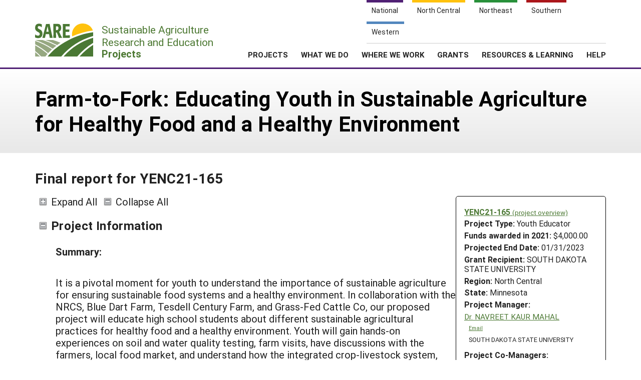

--- FILE ---
content_type: text/html; charset=UTF-8
request_url: https://projects.sare.org/project-reports/yenc21-165/
body_size: 8288
content:
<!doctype html>
<html lang="en-US">
	<head>
		<meta charset="UTF-8">
		<meta name="viewport" content="width=device-width, initial-scale=1, user-scalable=0">
		<!-- start favicons -->
<link rel="icon" href="https://projects.sare.org/wp-content/themes/sare-theme/assets/images/favicons/favicon.ico" type="image/x-icon">
<link rel="icon" type="image/png" sizes="16x16" href="https://projects.sare.org/wp-content/themes/sare-theme/assets/images/favicons/favicon-16x16.png">
<link rel="icon" type="image/png" sizes="32x32" href="https://projects.sare.org/wp-content/themes/sare-theme/assets/images/favicons/favicon-32x32.png">
<link rel="apple-touch-icon" sizes="180x180" href="https://projects.sare.org/wp-content/themes/sare-theme/assets/images/favicons/apple-touch-icon.png">
<link rel="icon" type="image/png" sizes="192x192" href="https://projects.sare.org/wp-content/themes/sare-theme/assets/images/favicons/android-chrome-192x192.png" >
<link rel="icon" type="image/png" sizes="512x512" href="https://projects.sare.org/wp-content/themes/sare-theme/assets/images/favicons/android-chrome-512x512.png" >
<link rel="manifest" href="https://projects.sare.org/wp-content/themes/sare-theme/assets/images/favicons/site.webmanifest">
<link rel="mask-icon" href="https://projects.sare.org/wp-content/themes/sare-theme/assets/images/favicons/safari-pinned-tab.svg" color="#5bbad5">
<meta name="msapplication-TileColor" content="#da532c">
<meta name="theme-color" content="#ffffff">
<!-- end of favicons -->
		<link media="all" href="https://projects.sare.org/wp-content/cache/autoptimize/css/autoptimize_440b521da69df10cea9bc9eee323fe3d.css" rel="stylesheet"><title>Final report for YENC21-165 - SARE Grant Management System</title>
<meta name='robots' content='max-image-preview:large' />
<link rel='dns-prefetch' href='//maxcdn.bootstrapcdn.com' />


<link rel='stylesheet' id='dashicons-css' href='https://projects.sare.org/wp-includes/css/dashicons.min.css?ver=6.9' type='text/css' media='all' />






<link rel='stylesheet' id='sare-fa-css' href='https://maxcdn.bootstrapcdn.com/font-awesome/4.5.0/css/font-awesome.min.css?ver=6.9' type='text/css' media='all' />


<script type="text/javascript" src="https://projects.sare.org/wp-includes/js/jquery/jquery.min.js?ver=3.7.1" id="jquery-core-js"></script>
<script type="text/javascript" id="jquery-core-js-after">
/* <![CDATA[ */
$ = jQuery;
$ = jQuery;
//# sourceURL=jquery-core-js-after
/* ]]> */
</script>
<script type="text/javascript" src="https://projects.sare.org/wp-includes/js/jquery/jquery-migrate.min.js?ver=3.4.1" id="jquery-migrate-js"></script>
<link rel="https://api.w.org/" href="https://projects.sare.org/wp-json/" /><link rel="canonical" href="https://projects.sare.org/project-reports/yenc21-165/" />
				<!-- Global site tag (gtag.js) - Google Analytics -->
				<script async src="https://www.googletagmanager.com/gtag/js?id=G-ZQBHLCP2NW"></script>
				<script>
                    window.dataLayer = window.dataLayer || [];

                    function gtag() {
                        dataLayer.push(arguments);
                    }

                    gtag('js', new Date());
                    gtag('config', 'G-ZQBHLCP2NW');
				</script>
				<script defer data-api="/pl/event" data-domain="projects.sare.org" src="/pl/script.js"></script>	</head>
<body class="wp-singular project_report-template-default single single-project_report postid-856636 wp-theme-sare-theme wp-child-theme-sare-theme-projects no-sidebar">

<div id="page" class="site">
	<a class="skip-link screen-reader-text" href="#content">Skip to content</a>

	<header id="masthead" class="site-header pg-gutter noprint">
		<!--        Full Screen Navbar-->
		<div class="pg-width">
			<nav id="nav-sites">
				<ul>
					<li><a class="link national-link" href="https://www.sare.org/"><span class="full">National</span> <span class="abbr">NAT</span></a>
					</li><li><a class="link nc-link" href="https://northcentral.sare.org/"><span class="full">North Central</span> <span class="abbr">NC</span></a>
					</li><li><a class="link ne-link" href="https://northeast.sare.org/"><span class="full">Northeast</span> <span class="abbr">NE</span></a>
					</li><li><a class="link s-link" href="https://southern.sare.org/"><span class="full">Southern</span> <span class="abbr">S</span></a>
					</li><li><a class="link w-link" href="https://western.sare.org/"><span class="full">Western</span> <span class="abbr">W</span></a></li>
				</ul>
			</nav>

			<nav id="navbar-1" class="clearfix">
				<a class="logo projects" href="https://projects.sare.org/">
					<span class="header-logo-image"></span>
					<p class="header-logo-text">
                        Sustainable Agriculture <br>Research and Education<br>
                        <span class="region">
                            <span class="full">Projects</span>
                            <span class="abbr">Projects </span></span></p>
				</a>


				<ul id="menu-header-menu" class="nav"><li class="menu-item top-menu link-login"><a href="https://projects.sare.org/wp-login.php?redirect_to=https%3A%2F%2Fprojects.sare.org%2Fproject-reports%2Fyenc21-165"><span class="fa fa-user"></span>Login</a></li><li id="menu-item-753574" class="top-menu link-news menu-item menu-item-type-custom menu-item-object-custom menu-item-753574"><a href="https://www.sare.org/news/">News</a></li>
<li id="menu-item-753575" class="top-menu link-about menu-item menu-item-type-custom menu-item-object-custom menu-item-753575"><a href="https://www.sare.org/about/">About SARE</a></li>
<li id="menu-item-753576" class="menu-item menu-item-type-post_type menu-item-object-page menu-item-home menu-item-has-children menu-item-753576"><a href="https://projects.sare.org/">PROJECTS</a>
<ul class="sub-menu">
	<li id="menu-item-759497" class="menu-item menu-item-type-post_type menu-item-object-page menu-item-home menu-item-759497"><a href="https://projects.sare.org/">Projects Home</a></li>
	<li id="menu-item-753577" class="menu-item menu-item-type-custom menu-item-object-custom menu-item-753577"><a href="/search-projects">Search Projects</a></li>
	<li id="menu-item-753578" class="menu-item menu-item-type-post_type menu-item-object-page menu-item-753578"><a href="https://projects.sare.org/people/">Search Project Coordinators</a></li>
</ul>
</li>
<li id="menu-item-753580" class="menu-item menu-item-type-custom menu-item-object-custom menu-item-753580"><a href="https://www.sare.org/what-we-do/">WHAT WE DO</a></li>
<li id="menu-item-753581" class="menu-item menu-item-type-custom menu-item-object-custom menu-item-753581"><a href="https://www.sare.org/where-we-work/">WHERE WE WORK</a></li>
<li id="menu-item-753582" class="menu-item menu-item-type-custom menu-item-object-custom menu-item-753582"><a href="https://www.sare.org/grants/">GRANTS</a></li>
<li id="menu-item-753583" class="menu-item menu-item-type-custom menu-item-object-custom menu-item-753583"><a href="https://www.sare.org/resources/">RESOURCES &#038; LEARNING</a></li>
<li id="menu-item-1237930" class="menu-item menu-item-type-post_type_archive menu-item-object-site-help menu-item-1237930"><a href="https://projects.sare.org/help/">HELP</a></li>
<li class="top-menu link-search"><a class="icon-search" href="/search-projects/"><span class="screen-reader-text">Search</span></a></li></ul>				<span class="mobile-menu-btn icon-menu"></span>
			</nav>
		</div>
	</header><!-- #masthead -->

	<div id="content" class="site-content pg-gutter">
		<main id="main" class="content-area pg-width">
    <header class="entry-header pg-gutter">
        <div class="pg-width">
            <h1 class="entry-title">Farm-to-Fork: Educating Youth in Sustainable Agriculture for Healthy Food and a Healthy Environment</h1>
        </div>
    </header>

    <div class="entry-content">
        <h2>Final report for YENC21-165</h2>
		<article class="entry sare_project"><header class="entry-header">        <div class="project-info">
		            <div class="noprint" style="font-weight:bold">
                <a href="https://projects.sare.org/sare_project/yenc21-165/">YENC21-165                    <span style="font-size:85%; font-weight:normal">(project overview)</span></a></div>
			        <div class="header-content">
        <span class="row-title">Project Type: </span>Youth&nbsp;Educator</div>                <div class="header-content"><span class="row-title">Funds awarded in 2021:</span> $4,000.00                </div>
				            <div class="header-content"><span class="row-title">Projected End Date:</span> 01/31/2023            </div>
			            <div class="header-content">
            <span class="row-title">Grant Recipient:</span>
			SOUTH DAKOTA STATE UNIVERSITY</div>
        <div class="header-content"><span class="row-title">Region:</span> North Central</div>
		        <div class="header-content"><span class="row-title">State:</span> Minnesota</div>
		            <div class="header-content"><span class="row-title">Project Manager:</span>
			                <div class="project-coordinator-details">
														<div class="listing">
								<a href="https://projects.sare.org/people/navreetmahal/">
									Dr.									NAVREET KAUR MAHAL</a>                                        <div class="noprint" style="margin-left:1em; font-size:70%;">
                                        <a href="mailto:navreetkaur.mahal@ag.tamu.edu">Email</a></div>                                    <div style="margin-left:.7em;">SOUTH DAKOTA STATE UNIVERSITY</div>							</div>

						</div>
				<div class="header-content"><span class="row-title">Project Co-Managers:</span>                <div class="project-coordinator-details">
														<div class="listing">
								<a href="https://projects.sare.org/people/mde/">
									Dr.									Mriganka De</a>                                        <div class="noprint" style="margin-left:1em; font-size:70%;">
                                        <a href="mailto:mriganka.de@mnsu.edu">Email</a></div>                                    <div style="margin-left:.7em;">Minnesota State University, Mankato</div>							</div>

						</div>
				</div></div></div><div>
    		<span id="expandAll" class="expanded noprint">Expand All</span>
	    	<span id="collapseAll" class="collapsed noprint">Collapse All</span>
		</div></header><h3 class="collapsible-header expanded" data-id-to-collapse="project_overview">Project Information</h3><div id="project_overview" class="collapsible-content report-section"><div class="field-return_val abstract "><div class="field-title">Summary:</div><div class="field-content"><p>It is a pivotal moment for youth to understand the importance of sustainable agriculture for ensuring sustainable food systems and a healthy environment. In collaboration with the NRCS, Blue Dart Farm, Tesdell Century Farm, and Grass-Fed Cattle Co, our proposed project will educate high school students about different sustainable agricultural practices for healthy food and a healthy environment. Youth will gain hands-on experiences on soil and water quality testing, farm visits, have discussions with the farmers, local food market, and understand how the integrated crop-livestock system, economics, and farm-to-fork establishment can work together towards the sustainability of agricultural systems.</p>
</div></div><!-- field-return_val --><div class="field-return_val objectives "><div class="field-title">Project Objectives:</div><div class="field-content"><ol>
<li>Engage and educate youth about sustainable agricultural practices, integrated crop-livestock systems, and local food systems through lectures, discussion, and hands-on work sessions with farmers, ranchers, and NRCS staff.</li>
<li>Develop skills on how to measure soil health and water quality.</li>
<li>Give youth hands-on experience through farm visits and discussion with the owners of sustainable farms and farm-to-fork establishments.</li>
<li>Introduce youth to sustainable agriculture career opportunities through meetings with farmers, ranchers, and NRCS staff.</li>
<li>Increase awareness about sustainable agriculture among the youth and extended community through presentation(s), social media, movie nights, weblinks, a YouTube channel, and field days.</li>
</ol>
</div></div><!-- field-return_val --></div><h3 class="collapsible-header expanded" data-id-to-collapse="cooperators">Cooperators</h3><div id="cooperators" class="collapsible-content report-section"><div class="noprint cooperator">Click linked name(s) to expand/collapse or <span class="display-people"><span class="text-button noprint show-all-people" onclick="showAllPeople()">show everyone's info</span><span class="text-button noprint hidden hide-all-people" onclick="hideAllPeople()">hide everyone's info</span></span></div><ul><li><div class="cooperator"><div class="cooperator-linked-name"><span onclick="toggleVisibility('cooperator-0')" class="text-button">Jared Luhman</span> (Educator)</div><div class="cooperator-info hidden" id="cooperator-0" style="margin-left:2em;"><div><a  href="mailto:jared@sfa-mn.org">jared@sfa-mn.org</a></div><div>Grassfed Cattle Co. (Commercial (farm/ranch/business))</div></div><!-- .cooperator-info --></div><!-- .cooperator --></li><li><div class="cooperator"><div class="cooperator-linked-name"><span onclick="toggleVisibility('cooperator-1')" class="text-button">Lee Tesdell</span> (Educator)</div><div class="cooperator-info hidden" id="cooperator-1" style="margin-left:2em;"><div><a  href="mailto:Lee.tesdell@gmail.com">Lee.tesdell@gmail.com</a></div><div>Tesdell Century Farm (Commercial (farm/ranch/business))</div></div><!-- .cooperator-info --></div><!-- .cooperator --></li><li><div class="cooperator"><div class="cooperator-linked-name"><span onclick="toggleVisibility('cooperator-2')" class="text-button">Sam  Ziegler</span> (Educator)</div><div class="cooperator-info hidden" id="cooperator-2" style="margin-left:2em;"><div><a  href="mailto:sziegler@greenseam.org">sziegler@greenseam.org</a></div><div>Green Seam (Commercial (farm/ranch/business))</div></div><!-- .cooperator-info --></div><!-- .cooperator --></li><li><div class="cooperator"><div class="cooperator-linked-name"><span onclick="toggleVisibility('cooperator-3')" class="text-button">Ethan Dado</span></div><div class="cooperator-info hidden" id="cooperator-3" style="margin-left:2em;"><div><a  href="mailto:edado1@isd77.org">edado1@isd77.org</a></div><div>Teacher and FFA advisor</div><div>Mankato East and West High School</div></div><!-- .cooperator-info --></div><!-- .cooperator --></li></ul></div><!-- #cooperators --><h3 class="collapsible-header expanded" data-id-to-collapse="outreach_activities">Educational & Outreach Activities</h3><div id="outreach_activities" class="collapsible-content report-section"><div style="padding-left:1em;"><h4 style="margin-bottom:0; margin-top:1em;">Participation summary:</h4><div class="field-return_val educational_activities_participants_farmers number"><div class="field-content"><span style="font-weight:bold">3</span> Farmers/Ranchers</div></div><!-- field-return_val --><div class="field-return_val educational_activities_num_youth_participating number"><div class="field-content"><span style="font-weight:bold">15</span> Youth</div></div><!-- field-return_val --><div class="field-return_val educational_activities_num_educators_participating number"><div class="field-content"><span style="font-weight:bold">5</span> Educators</div></div><!-- field-return_val --><div class="field-return_val educational_activities_participants_other_adults number"><div class="field-content"><span style="font-weight:bold">4</span> Other adults</div></div><!-- field-return_val --><div style="margin-top:1em;"><div class="field-return_val outreach_description "><div class="field-title">Education/outreach description:</div><div class="field-content"><p><strong>Education &amp; Outreach Activities</strong></p>
<p><strong>Summer Program:</strong> July 19 – July 24, 2021</p>
<p>We created a <a href="https://aeab86b4-5867-43bb-b8a1-d91ba4ec63bf.filesusr.com/ugd/c78830_871d2485bf734c1e952cb9f52b0d741d.pdf">flyer</a> and a <a href="https://video.wixstatic.com/video/c78830_43686c3105974ae2a09edfbcf8aaab6e/720p/mp4/file.mp4">promotional video</a> to spread the word. But the program was rescheduled due to the low enrollment (only one applicant).</p>
<p>&nbsp;</p>
<p><strong>Fall Program:</strong> Sep 16 – Nov 12, 2021</p>
<p>To make this program successful, we collaborated with Mr. Ethan Dado who is an Agriculture, Food, and Natural Resources Instructor at Mankato East/West High School and an FFA Advisor. All the activities were in-person. The project updates and pictures were shared using Dr. Mahal’s Instagram account and Dr. De’s <a href="https://mrigankade.wixsite.com/soilecology/about-me">Lab website</a> and Twitter.</p>
<p><u>Activities:</u></p>
<p><strong><em>Sept 16, 2021</em></strong>, Introduction to the Program and Sustainable Agriculture ‐ Dr. Navreet Mahal</p>
<p>Youth were introduced to the Farm-to-Fork program. Then Dr. Mahal discussed the issues with the conventional farming systems and introduced the principles and significance of sustainable agriculture with appropriate examples of sustainable farming practices. Educators facilitated interactive and discussion-based classes using multimedia approaches.</p>
<p>Dr. Mahal handed out the assignment of creating videos and presentations on the topic of their choices related to sustainable agriculture. Video assignments were submitted by the students at the end of December 2021. Students were paid for their contributions.</p>
<p><strong>Number of attendees:</strong> 15 students from Mankato East/West High School</p>
<p>&nbsp;</p>
<p><strong><em>Sept 23, 2021</em></strong>, Soil Health and Water Quality ‐ Dr. Mriganka De</p>
<p>Youth learned about the role of healthy soil in the sustainability of agriculture, soil health concept, measurement methods, and five principles of soil health management. Dr. De discussed different water quality issues and how different crop management practices impact water quality.</p>
<p><strong>Number of attendees: </strong>13 students from Mankato East/West High School</p>
<p>&nbsp;</p>
<p><strong><em>Sep 24, 2021</em></strong>, Soil Health promoting agricultural practices ‐ Mr. Sam Ziegler.</p>
<p>Students visited Mr. Sam Ziegler’s farm. Mr. Ziegler showed his farm while discussing corn-soybean rotation, soil health, soil erosion issues, and soil health promoting practices (e.g., the use of cover crops and CRP). Students collected soil samples from 0-15 cm depth and samples were passed through a 2 mm sieve and shipped to a commercial lab (i.e., Ward Lab Inc.) for soil health analyses. On the same day, students performed “bury the undies” activity. Bulk density and gravimetric moisture samples were collected and sent to Dr. De’s lab for analysis.</p>
<p>Mr. Jim Clendenin and Ms. Baylee Lukonen, South Dakota Soil Health Coalition were scheduled to demonstrate “slake test” and “rainfall simulator” via zoom. However, due to technical issues, the session was not successful. Dr. De and Dr. Mahal discussed employment opportunities in the field of agriculture.</p>
<p><strong>Number of attendees:</strong> 7 students from Mankato East/West High School</p>
<p>&nbsp;</p>
<p><strong><em>Sep 30, 2021</em></strong>, Improving Water Quality through Conservation Practices ‐ Mr. Lee Tesdell.</p>
<p>A virtual field visit (via Zoom) was organized by Mr. Lee Tesdell to learn about Soil Health and Water Quality Management practices at Tesdell Century Farm, IA. Youth learned about tile drainage systems for crop production, different water quality issues, and management practices (such as cover crops, prairie strips, no-till, and saturated buffers) to minimize impacts on water quality.</p>
<p><strong>Number of attendees:</strong> 12 students from Mankato East/West High School</p>
<p>&nbsp;</p>
<p><strong><em>Oct 1, 2021</em></strong>, Sustainable Animal Production and Farm‐To‐Fork Establishment ‐ Mr. Jared Luhman and Local Food Systems ‐ Dr. Navreet Mahal. Field visit to Mr. Luhman’s field to learn about direct farm-to-table food systems.</p>
<p>Youth learned about integrated crop-livestock systems, grass-fed animal production, and direct farm-to-market establishments. Students collected soil samples from 0-15 cm depth and samples were passed through a 2 mm sieve and shipped to a commercial lab (i.e., Ward Lab Inc.) for soil health analyses. Bulk density and gravimetric moisture samples were collected and sent to Dr. De’s lab for analysis.</p>
<p><strong>Number of attendees: </strong>6 students from Mankato East/West High School</p>
<p>&nbsp;</p>
<p><strong><em>Nov 11-12, 2021</em></strong>, Watch a Netflix documentary film - “<a href="https://www.youtube.com/watch?v=K3-V1j-zMZw&amp;t=4s">Kiss the Ground</a>” </p>
<p>Drs. De and Mahal organized a session to show students a Netflix documentary film - “<a href="https://www.youtube.com/watch?v=K3-V1j-zMZw&amp;t=4s">Kiss the Ground</a>”. The movie highlighted the importance of regenerative agriculture and how we could offer a solution to the climate crisis.</p>
<p>On the same day, feedback was collected from the students to determine the student learning outcomes from this program.</p>
<p>&nbsp;</p>
<p><strong>Conference presentation:</strong></p>
<p>Soil data received from Ward Lab Inc. were analyzed and summarized. Using these results, Drs. Mahal and De have submitted an abstract “Farm-to-Fork: Sustainable Agriculture Program for Youth” for a poster presentation at ASA, CSSA, SSSA International Annual Meeting, Baltimore, Maryland (Nov 6-9, 2022). The abstract was submitted to the “K-12 Outreach Poster: Materials, Activities, Lesson Plans and Ideas” session of SSSA Division: Soil Education and Outreach. Drs. Mahal and De will give an in-person poster presentation on Nov 7<sup>th</sup>, 2022. Once the poster is created, we will add it to the final report on our Youth Educator Grant project and Dr. De’s Lab website.</p></div></div><!-- field-return_val --></div></div></div><h3 class="collapsible-header expanded" data-id-to-collapse="learning_outcomes">Learning Outcomes</h3><div id="learning_outcomes" class="collapsible-content report-section"><div class="field-return_val num_youth_reporting_kasa number"><div class="field-content"><span style="font-weight:bold">12</span> Youth gained knowledge, skills and/or awareness</div></div><!-- field-return_val --><div class="field-return_val key_kasa_changes"><div class="field-title" style="margin-left:1em;">Key changes:</div><div class="field-content" style="margin:0;"><ul style="margin-left: 2em;"><li><p>Soil Health</p>
</li><li><p>Water Quality</p>
</li><li><p>Crop Production</p>
</li><li><p>Sustainable Farming</p>
</li></ul></div></div><div class="field-return_val learning_outcomes_results_and_discussion "><div class="field-title">Results and discussion:</div><div class="field-content"><ul>
	<li data-leveltext="" data-font="Symbol" data-listid="2" data-aria-posinset="1" data-aria-level="1"><span data-contrast="auto">Youth learned about sustainable agricultural practices, integrated crop-livestock systems, soil health, water quality, and local food systems through lectures, discussion, field visits, and hands-on work sessions with farmers and ranchers.</span><span data-ccp-props="{&quot;201341983&quot;:0,&quot;335559739&quot;:0,&quot;335559740&quot;:240}"> </span></li>
	<li data-leveltext="" data-font="Symbol" data-listid="2" data-aria-posinset="2" data-aria-level="1"><span data-contrast="auto">Youth learned about collecting samples from the farmers' field to measure soil health. Samples were sent to a commercial lab for soil health analysis.</span><span data-ccp-props="{&quot;201341983&quot;:0,&quot;335559739&quot;:0,&quot;335559740&quot;:240}"> </span></li>
	<li data-leveltext="" data-font="Symbol" data-listid="2" data-aria-posinset="3" data-aria-level="1"><span data-contrast="auto">The youth got hands-on experience through farm visits and discussions with the owners of sustainable farms and farm-to-fork establishments.</span><span data-ccp-props="{&quot;201341983&quot;:0,&quot;335559739&quot;:0,&quot;335559740&quot;:240}"> </span></li>
	<li data-leveltext="" data-font="Symbol" data-listid="2" data-aria-posinset="3" data-aria-level="1"><span data-contrast="auto">Introduced youth to sustainable agriculture career opportunities through in-class discussions and meetings with farmers and ranchers.</span><span data-ccp-props="{&quot;201341983&quot;:0,&quot;335559739&quot;:0,&quot;335559740&quot;:240}"> </span></li>
	<li data-leveltext="" data-font="Symbol" data-listid="2" data-aria-posinset="3" data-aria-level="1"><span data-contrast="auto">Youth learned and created short outreach videos on sustainable agriculture practices.</span><span data-ccp-props="{&quot;201341983&quot;:0,&quot;335559739&quot;:0,&quot;335559740&quot;:240}"> </span></li>
</ul></div></div><!-- field-return_val --></div><h3 class="collapsible-header expanded" data-id-to-collapse="project_outcomes">Project Outcomes</h3><div id="project_outcomes" class="collapsible-content report-section"><div class="field-return_val increased_org_support_for_sa short-answer"><div class="field-title">Increased organizational support to explore and teach sustainable ag:</div><div class="field-content">Yes</div></div><!-- field-return_val --><div class="field-return_val recommendations "><div class="field-title">Recommendations:</div><div class="field-content"><p>Due to the ongoing COVID situation, it was very difficult to recruit students. So, we had to collaborate with the Mankato East/West High School.</p></div></div><!-- field-return_val --></div>    <h3 class="collapsible-header expanded" data-id-to-collapse="products">Information Products</h3>
    <div id="products" class="collapsible-content report-section">
		            <ul>                    <li class="product-title"><a
                    href="https://projects.sare.org/information-product/farm-to-fork-sustainable-agriculture-program-for-youth-poster/">Farm-to-Fork: Sustainable Agriculture Program for Youth Poster</a></li></ul>    </div>

	</article><div class="return-to-project noprint"><a href="https://projects.sare.org/sare_project/yenc21-165/">Return to Project Overview</a></div><div class="disclaimer">Any opinions, findings, conclusions, or recommendations expressed in this publication are those of the author(s) and should not be construed to represent any official USDA or U.S. Government determination or policy.</div></div><!-- close entry-content -->    <script>
        function showAllPeople() {
            $('.cooperator-info.hidden').each(function () {
                $(this).removeClass('hidden');
            });
            $('.participant-info.hidden').each(function () {
                $(this).removeClass('hidden');
            });
            $('.show-all-people').addClass("hidden");
            $('.hide-all-people').removeClass("hidden");
        }

        function hideAllPeople() {
            $('.cooperator-info').each(function () {
                $(this).addClass('hidden');
            });
            $('.participant-info').each(function () {
                $(this).addClass('hidden');
            });
            $('.hide-all-people').addClass("hidden");
            $('.show-all-people').removeClass("hidden");
        }

        function toggleVisibility(id) {
            let e = $("#"+id);
            if (e.hasClass("hidden")){
                e.removeClass("hidden");
            } else {
                e.addClass("hidden");
            }
        }
    </script>
</main><!-- #main -->
</div><!-- #content -->

<footer id="colophon" class="site-footer"></footer><!-- #colophon --></div><!-- #page -->

<aside class="newsletter-section pg-gutter cf noprint">
    <div class="newsletter-section-inner">
        <div class="left">
            <h3>Sign up for all the latest news and updates from SARE</h3>
        </div>
        <div class="right">
            <a href="https://www.sare.org/news/join-our-mailing-list/" class="styled-button styled-button-white">Sign Up For Our Newsletters</a>
        </div>
    </div>
</aside>
<footer class="footer pg-gutter cf">
    <div class="footer-inner pg-width">
        <nav class="bottom-nav noprint">
            <div class="local-links block">
                <h6>Navigation</h6>
				<ul id="menu-secondary-navigation" class=""><li id="menu-item-753737" class="menu-item menu-item-type-post_type menu-item-object-page menu-item-home menu-item-753737"><a href="https://projects.sare.org/">Projects Home</a></li>
<li id="menu-item-753738" class="menu-item menu-item-type-custom menu-item-object-custom menu-item-753738"><a href="/search-projects/">Search Projects</a></li>
<li id="menu-item-753573" class="menu-item menu-item-type-post_type menu-item-object-page menu-item-753573"><a href="https://projects.sare.org/people/">Search Project Coordinators</a></li>
<li id="menu-item-797402" class="menu-item menu-item-type-post_type menu-item-object-page menu-item-home menu-item-797402"><a href="https://projects.sare.org/">SARE Projects Application and Reporting</a></li>
</ul>            </div>

            <div class="regional-links block">
                <h6>Sites</h6>
                <ul>
                    <li><a href="https://www.sare.org">National SARE</a></li>
                    <li><a href="https://northcentral.sare.org">North Central SARE</a></li>
                    <li><a href="https://northeast.sare.org">Northeast SARE</a></li>
                    <li><a href="https://southern.sare.org">Southern SARE</a></li>
                    <li><a href="https://western.sare.org">Western SARE</a></li>
                </ul>
            </div>
			                <div class="address block">
                    <h6>Our Location</h6>
                    <ul>
                        <li>SARE Outreach<br />
University of Maryland<br />
Symons Hall, Room 1296<br />
7998 Regents Drive<br />
College Park, MD 20742-5505                        </li>
						                            <li><a href="https://projects.sare.org/contact-us/">Contact Us</a></li>
							                    </ul>
                </div>
						                <div class="social-media block">
                    <h6>Follow Us</h6>
                    <ul>
						                            <li>
                            <a href="https://www.facebook.com/SAREOutreach" class="icon-facebook"><span class="ada-hide">Our facebook page</span></a>
                            </li>                            <li>
                            <a href="https://www.youtube.com/SAREOutreach1" class="icon-youtube"><span class="ada-hide">Our youtube page</span></a>
                            </li>                            <li>
                            <a href="https://twitter.com/#!/SAREProgram" class="icon-twitter"><span class="ada-hide">Our twitter page</span></a>
                            </li>                    </ul>
                </div>
			        </nav>

        <div class="logos cf">
                <a id="logo-sare" href="https://www.sare.org/"><img src="https://projects.sare.org/wp-content/themes/sare-theme/assets/images/logos/sare-national.gif" alt="Sustainable Agriculture Research and Education"></a>
			    <a id="host-logo" href="https://www.umd.edu/"><img src="https://www.sare.org/wp-content/themes/sare-theme/assets/images/logos/umd-100x100.jpg" alt="University of Maryland"></a>
                <a id="logo-usda" href="https://www.nifa.usda.gov/"><span class="ada-hide">US Department of Agriculture</span></a>
        </div>

        <div class="disclaimer cf">
			<p>This work is supported by the <a href="https://www.sare.org/" target="_blank" rel="noopener" data-saferedirecturl="https://www.google.com/url?q=http://www.sare.org&amp;source=gmail&amp;ust=1742557987573000&amp;usg=AOvVaw0Blu3nJ2eGmAM4s731ZXzj">Sustainable Agriculture Research and Education (SARE)</a> program under a cooperative agreement with the <a href="https://umd.edu/" target="_blank" rel="noopener" data-saferedirecturl="https://www.google.com/url?q=https://umd.edu/&amp;source=gmail&amp;ust=1742557987573000&amp;usg=AOvVaw3I0boPQ_cVox-NTGNWWMZW">University of Maryland</a>, project award no. 2024-38640-42986, from the <a href="https://www.usda.gov/" target="_blank" rel="noopener" data-saferedirecturl="https://www.google.com/url?q=https://www.usda.gov/&amp;source=gmail&amp;ust=1742557987573000&amp;usg=AOvVaw2cie163Fhokpzjh2y6ojtC">U.S. Department of Agriculture’s</a> <a href="https://www.nifa.usda.gov/" target="_blank" rel="noopener" data-saferedirecturl="https://www.google.com/url?q=https://www.nifa.usda.gov/&amp;source=gmail&amp;ust=1742557987573000&amp;usg=AOvVaw37HYUvYhNonJsYOPcBWON_">National Institute of Food and Agriculture</a>. Any opinions, findings, conclusions, or recommendations expressed in this publication are those of the author(s) and should not be construed to represent any official USDA or U.S. Government determination or policy.</p>        </div>
        <hr/>
        <small class="copyright">&copy; 2026 Sustainable Agriculture Research & Education</small>
        <!--
				<nav>
					<ul class="legal">
						<li><a href="#">Privacy Policy</a></li>
					</ul>
				</nav>
		-->
    </div>
</footer>
<script type="speculationrules">
{"prefetch":[{"source":"document","where":{"and":[{"href_matches":"/*"},{"not":{"href_matches":["/wp-*.php","/wp-admin/*","/media/*","/wp-content/*","/wp-content/plugins/*","/wp-content/themes/sare-theme-projects/*","/wp-content/themes/sare-theme/*","/*\\?(.+)"]}},{"not":{"selector_matches":"a[rel~=\"nofollow\"]"}},{"not":{"selector_matches":".no-prefetch, .no-prefetch a"}}]},"eagerness":"conservative"}]}
</script>
<script type="text/javascript" src="https://projects.sare.org/wp-content/plugins/sare-library/assets/js/collapsible-content.js?ver=1761741241" id="sare-library-collapsible-content-js"></script>
<script type="text/javascript" src="https://projects.sare.org/wp-content/themes/sare-theme/assets/js/skip-link-focus-fix.js?ver=1759260621" id="sare-theme-skip-link-focus-fix-js"></script>
<script type="text/javascript" src="https://projects.sare.org/wp-content/themes/sare-theme/assets/js/sare.js?ver=1759260621" id="sare-main-js"></script>
<script type="text/javascript" src="https://projects.sare.org/wp-content/themes/sare-theme/assets/js/navigation.js?ver=1759260621" id="sare-nav-js"></script>
</body></html>
